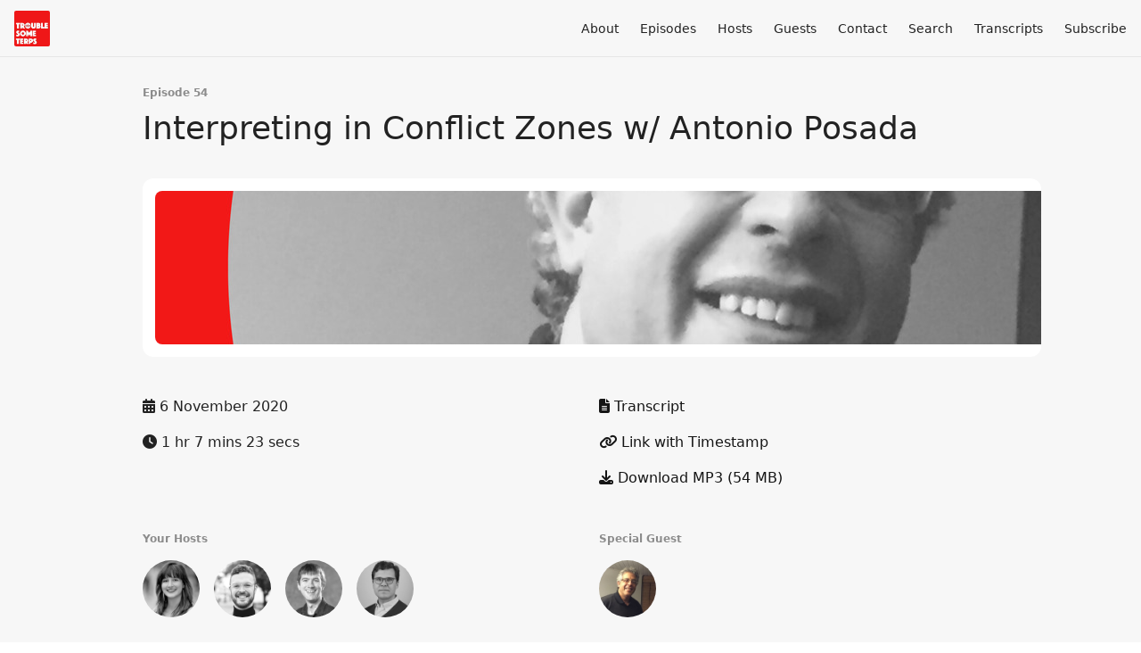

--- FILE ---
content_type: text/html; charset=utf-8
request_url: https://www.troubleterps.com/54
body_size: 6464
content:
<!DOCTYPE html>
<html>
  <head>
    <meta charset="utf-8" />
    <meta content="IE=edge,chrome=1" http-equiv="X-UA-Compatible" />
    <meta content="width=device-width, initial-scale=1" name="viewport" />
    <meta name="generator" content="Fireside 2.1">
    <meta name="title" content="Troublesome Terps 54: Interpreting in Conflict Zones w/ Antonio Posada">
    <title>Troublesome Terps 54: Interpreting in Conflict Zones w/ Antonio Posada</title>
    <!--

        ______________                   ______________
        ___  ____/__(_)_____________________(_)_____  /____
        __  /_   __  /__  ___/  _ \_  ___/_  /_  __  /_  _ \
        _  __/   _  / _  /   /  __/(__  )_  / / /_/ / /  __/
        /_/      /_/  /_/    \___//____/ /_/  \__,_/  \___/

        Fireside v2.1

-->
    <link rel="canonical" href="https://www.troubleterps.com/54">
    <meta name="description" content="You think you&#39;ve had a nerve-wracking assignment? Think again and listen in as our guest Antonio Posada talks us through some select experience from his time working in proper conflict zones in and around Colombia. From meetings with guerilla fighters, to going on relief missions in warn torn villages and literally being under fire on the job, you won&#39;t believe your ears. ">
    <meta name="author" content="Troublesome Terps">
      <meta name="apple-itunes-app" content="app-id=1088397017" />
    <link rel="alternate" type="application/rss+xml" title="Troublesome Terps RSS Feed" href="https://www.troubleterps.com/rss" />
    <link rel="alternate" title="Troublesome Terps JSON Feed" type="application/json" href="https://www.troubleterps.com/json" />

    <link rel="shortcut icon" type="image/png" href="https://media24.fireside.fm/file/fireside-images-2024/podcasts/images/d/d10c560c-4c06-4750-ab89-1f72ed58c81a/favicon.png?v=2" />
    <link rel="apple-touch-icon" type="image/png" href="https://media24.fireside.fm/file/fireside-images-2024/podcasts/images/d/d10c560c-4c06-4750-ab89-1f72ed58c81a/touch_icon_iphone.png?v=2" sizes="57x57" />
    <link rel="apple-touch-icon" type="image/png" href="https://media24.fireside.fm/file/fireside-images-2024/podcasts/images/d/d10c560c-4c06-4750-ab89-1f72ed58c81a/touch_icon_iphone.png?v=2" sizes="114x114" />
    <link rel="apple-touch-icon" type="image/png" href="https://media24.fireside.fm/file/fireside-images-2024/podcasts/images/d/d10c560c-4c06-4750-ab89-1f72ed58c81a/touch_icon_ipad.png?v=2" sizes="72x72" />
    <link rel="apple-touch-icon" type="image/png" href="https://media24.fireside.fm/file/fireside-images-2024/podcasts/images/d/d10c560c-4c06-4750-ab89-1f72ed58c81a/touch_icon_ipad.png?v=2" sizes="144x144" />

      <link rel="stylesheet" media="all" href="https://a.fireside.fm/assets/v1/themes/minimal-light-601482603ce2e66cc32756bb34750cbbedcb9e9c33a85b38a14647dc75a4cfba.css" data-turbolinks-track="true" />

    <meta name="csrf-param" content="authenticity_token" />
<meta name="csrf-token" content="KUSjFDyobp6bcWfXqtvqsl1EefDce0FzSPEWrneNSR4mNziTJhEDG92ckzYh-znJdDy8UkysMJ2R3WRZoTbIyA" />
    
    <style>
.links .btn, .links ul.pagination a, ul.pagination .links a
{
background-color: #CC5555;
}
</style>
    <script src="https://a.fireside.fm/assets/v1/sub-2fc9f7c040bd4f21d2448c82e2f985c50d3304f3892dd254273e92a54f2b9434.js" data-turbolinks-track="true"></script>
    

    


      <meta property="fb:app_id" content="373240746396508">
  <meta property="og:title" content="Interpreting in Conflict Zones w/ Antonio Posada" />
  <meta property="og:url" content="https://www.troubleterps.com/54" />
  <meta property="og:type" content="website" />
  <meta property="og:description" content="You think you&#39;ve had a nerve-wracking assignment? Think again and listen in as our guest Antonio Posada talks us through some select experience from his time working in proper conflict zones in and around Colombia. From meetings with guerilla fighters, to going on relief missions in warn torn villages and literally being under fire on the job, you won&#39;t believe your ears. " />
  <meta property="og:audio:secure_url" content="https://chrt.fm/track/4D4DE9/aphid.fireside.fm/d/1437767933/d10c560c-4c06-4750-ab89-1f72ed58c81a/b283786c-26e3-4e77-8c13-56870c0dfe9e.mp3" />
  <meta property="og:audio:type" content="audio/vnd.facebook.bridge" />
  <meta property="og:site_name" content="Troublesome Terps" />
  <meta property="og:image" content="https://media24.fireside.fm/file/fireside-images-2024/podcasts/images/d/d10c560c-4c06-4750-ab89-1f72ed58c81a/episodes/b/b283786c-26e3-4e77-8c13-56870c0dfe9e/cover_medium.jpg?v=2" />
  <meta property="og:imageWidth" content="1400" />
  <meta property="og:imageHeight" content="1400" />

    	<meta name="twitter:card" content="player" />
  <meta name="twitter:player" content="https://player.fireside.fm/v2/8dKuoWra+QxRt30cg/twitter" />
  <meta name="twitter:player:width" content="290" />
  <meta name="twitter:player:height" content="58" />
  <meta name="twitter:player:stream" content="https://chrt.fm/track/4D4DE9/aphid.fireside.fm/d/1437767933/d10c560c-4c06-4750-ab89-1f72ed58c81a/b283786c-26e3-4e77-8c13-56870c0dfe9e.mp3" />
  <meta name="twitter:player:stream:content_type" content="audio/mpeg" />
  <meta name="twitter:site" content="@firesidefm">
  <meta name="twitter:url" content="https://www.troubleterps.com/54">
  <meta name="twitter:title" content="Troublesome Terps 54: Interpreting in Conflict Zones w/ Antonio Posada">
  <meta name="twitter:description" content="You think you&#39;ve had a nerve-wracking assignment? Think again and listen in as our guest Antonio Posada talks us through some select experience from his time working in proper conflict zones in and around Colombia. From meetings with guerilla fighters, to going on relief missions in warn torn villages and literally being under fire on the job, you won&#39;t believe your ears. ">
  <meta name="twitter:image" content="https://media24.fireside.fm/file/fireside-images-2024/podcasts/images/d/d10c560c-4c06-4750-ab89-1f72ed58c81a/episodes/b/b283786c-26e3-4e77-8c13-56870c0dfe9e/cover_medium.jpg?v=2">

  </head>
    <body>
    
<div id="fb-root"></div>

<header class="fixed-header">
  <a class="fixed-header-logo" href="https://www.troubleterps.com">
    <img id="cover-small" src="https://media24.fireside.fm/file/fireside-images-2024/podcasts/images/d/d10c560c-4c06-4750-ab89-1f72ed58c81a/cover_small.jpg?v=2" />
</a>  <div class="fixed-header-hamburger">
    <span></span>
    <span></span>
    <span></span>
  </div>
  <ul class="fixed-header-nav">

      <li><a href="/about">About</a></li>

    <li><a href="/episodes">Episodes</a></li>

      <li><a href="/hosts">Hosts</a></li>

      <li><a href="/guests">Guests</a></li>

      <li><a href="/contact">Contact</a></li>


      <li><a href="/search">Search</a></li>


      <li><a href="/transcripts">Transcripts</a></li>


    <li><a href="/subscribe">Subscribe</a></li>
  </ul>
</header>


<main>
  


<header class="hero">
  <div class="hero-columns">
    <div class="hero-info">
        <h5>Episode 54</h5>
      <h1>Interpreting in Conflict Zones w/ Antonio Posada</h1>

      <div class="episode-details">
          <iframe src="https://player.fireside.fm/v3/8dKuoWra+QxRt30cg?theme=light" width="100%" height="200" frameborder="0" scrolling="no" style="border-radius: 8px;"></iframe>
      </div>
      <div class="columns">
        <div class="column">
          <p>
            <i class="fas fa-calendar-alt" aria-hidden="true"></i>
            6 November 2020
          </p>
          <p>
            <i class="fas fa-clock" aria-hidden="true"></i>
            1 hr 7 mins 23 secs
          </p>
        </div>
        <div class="column">
            <p>
              <a target="_blank" href="https://media24.fireside.fm/file/fireside-images-2024/podcasts/transcripts/d/d10c560c-4c06-4750-ab89-1f72ed58c81a/episodes/b/b283786c-26e3-4e77-8c13-56870c0dfe9e/transcript.txt"><i class="fas fa-file-alt" aria-hidden="true"></i> Transcript</a>
            </p>
            <p>
              <a id="timestamp_link" href="/54?t=0"><i class="fas fa-link" aria-hidden="true"></i> Link with Timestamp</a>
            </p>
            <p>
              <a href="https://chrt.fm/track/4D4DE9/aphid.fireside.fm/d/1437767933/d10c560c-4c06-4750-ab89-1f72ed58c81a/b283786c-26e3-4e77-8c13-56870c0dfe9e.mp3"><i class="fas fa-download" aria-hidden="true"></i> Download MP3 (54 MB)</a>
            </p>
        </div>
      </div>
      <div class="columns">
        <div class="column">
          <h5>
            Your Hosts
          </h5>
          <ul class="episode-hosts">
              <li>
                <a title="Sarah Hickey" href="/hosts/shickey">
                  <img src="https://media24.fireside.fm/file/fireside-images-2024/podcasts/images/d/d10c560c-4c06-4750-ab89-1f72ed58c81a/hosts/9/924998d4-b403-40d2-bbb7-48e8454c320b/avatar_small.jpg?v=3" />
</a>              </li>
              <li>
                <a title="Alexander Gansmeier" href="/hosts/agansmeier">
                  <img src="https://media24.fireside.fm/file/fireside-images-2024/podcasts/images/d/d10c560c-4c06-4750-ab89-1f72ed58c81a/hosts/c/c96eaaa7-d290-451b-ad82-c7e9fe328d25/avatar_small.jpg?v=3" />
</a>              </li>
              <li>
                <a title="Jonathan Downie" href="/hosts/jdownie">
                  <img src="https://media24.fireside.fm/file/fireside-images-2024/podcasts/images/d/d10c560c-4c06-4750-ab89-1f72ed58c81a/hosts/2/25b75f40-7bc7-4abe-999e-3cfe0d629773/avatar_small.jpg?v=3" />
</a>              </li>
              <li>
                <a title="Alexander Drechsel" href="/hosts/adrechsel">
                  <img src="https://media24.fireside.fm/file/fireside-images-2024/podcasts/images/d/d10c560c-4c06-4750-ab89-1f72ed58c81a/hosts/f/ff59ebc7-cba2-4d08-bd8a-18f89fafad4f/avatar_small.jpg?v=6" />
</a>              </li>
          </ul>
        </div>
        <div class="column">
            <h5>
              Special Guest
            </h5>
            <ul class="episode-hosts">
                <li>
                  <a title="Antonio Posada" href="/guests/antonioposada">
                    <img src="https://media24.fireside.fm/file/fireside-images-2024/podcasts/images/d/d10c560c-4c06-4750-ab89-1f72ed58c81a/guests/0/0d3eaed0-d335-41b3-9398-3eecdd33b766/avatar_small.jpg?v=1" />
</a>                </li>
            </ul>
        </div>
      </div>
    </div>
  </div>
</header>

<nav class="links link-list-inline-row">
  <ul>
      <li><a class="btn btn--small" href="https://www.troubleterps.com/rss"><i class="fas fa-rss" aria-hidden="true"></i> RSS</a></li>
      <li><a class="btn btn--small" href="https://podcasts.apple.com/be/podcast/troublesome-terps/id1088397017"><i class="fab fa-apple" aria-hidden="true"></i> Apple Podcasts</a></li>
      <li><a class="btn btn--small" href="https://www.amazon.com/dp/B08K57CFH7/"><i class="fab fa-amazon" aria-hidden="true"></i> Amazon Music</a></li>
      <li><a class="btn btn--small" href="https://castro.fm/podcast/e1d7da0e-a0e5-41ce-ad40-33d023484ddd"><i class="fas fa-headphones" aria-hidden="true"></i> Castro</a></li>
      <li><a class="btn btn--small" href="https://overcast.fm/itunes1088397017/troublesome-terps"><i class="fas fa-headphones" aria-hidden="true"></i> Overcast</a></li>
      <li><a class="btn btn--small" href="http://pca.st/Lv4p"><i class="fas fa-headphones" aria-hidden="true"></i> Pocket Casts</a></li>
      <li><a class="btn btn--small" href="https://open.spotify.com/show/7mJ67YSwc9LPPdVshjOd7d"><i class="fab fa-spotify" aria-hidden="true"></i> Spotify</a></li>
      <li><a class="btn btn--small" href="https://www.stitcher.com/show/troublesome-terps"><i class="fas fa-headphones" aria-hidden="true"></i> Stitcher</a></li>
      <li><a class="btn btn--small" href="https://tunein.com/podcasts/p1055657/"><i class="fas fa-headphones" aria-hidden="true"></i> TuneIn</a></li>
      <li>
    <a href="#share_modal" class="btn btn--small" data-modal><i class="fas fa-share-square fa-fw" aria-hidden="true"></i> Share</a>
  </li>

  </ul>
</nav>


<section class="split">
  <div class="split-primary prose">
    <header class="section-header">
      <h3>
        About this Episode
      </h3>
    </header>

    <p>You think you&#39;ve had a nerve-wracking assignment? Think again and listen in as our guest Antonio Posada talks us through some select experience from his time working in proper conflict zones in and around Colombia. From meetings with guerilla fighters, to going on relief missions in warn torn villages and literally being under fire on the job, you won&#39;t believe your ears. </p>



      <header class="section-header">
        <h3>
          Episode Links
        </h3>
      </header>
      <ul>
        <li><a title="Secuestrados 23 trabajadores de una empresa subcontratada por la petrolera Talismán en Vichada" rel="nofollow" href="https://www.europapress.es/internacional/noticia-colombia-secuestrados-23-trabajadores-empresa-subcontratada-petrolera-talisman-vichada-20110308034045.html">Secuestrados 23 trabajadores de una empresa subcontratada por la petrolera Talismán en Vichada</a></li><li><a title="Women Make Peace Stick" rel="nofollow" href="https://foreignpolicy.com/2018/08/24/women-make-peace-stick/">Women Make Peace Stick</a></li><li><a title="The War Crime No One Wants to Talk About" rel="nofollow" href="https://www.nytimes.com/2020/09/22/books/review/our-bodies-their-battlefields-christina-lamb.html">The War Crime No One Wants to Talk About</a></li><li><a title="Interpol test results on computer of slain FARC leader" rel="nofollow" href="https://www.youtube.com/watch?v=O5ZYsENffAg&amp;ab_channel=APArchive">Interpol test results on computer of slain FARC leader</a></li><li><a title="Intervención del secretario general de Interpol (síntesis)" rel="nofollow" href="https://www.youtube.com/watch?v=0aICkOv05EM&amp;ab_channel=eltiempotv">Intervención del secretario general de Interpol (síntesis)</a></li>
      </ul>

      <header class="section-header">
        <h3>
          Episode Comments
        </h3>
      </header>
      <div id="disqus_thread"></div>
  </div>

  <aside class="split-secondary">
  </aside>
</section>


  <nav class="episode-nav">
      <a class="btn" href="/53">← Previous episode</a>
      <a class="btn" href="/55">Next episode →</a>
  </nav>
</main>

<footer class="footer">
  <h5 class="footer-title">
    <strong>
      Troublesome Terps
    </strong>
        by A. Drechsel, A. Gansmeier, J. Downie, S. Hickey is licensed under <a target="_blank" href="https://creativecommons.org/licenses/by-nc-sa/4.0/">CC Attribution + Noncommercial + ShareAlike (BY-NC-SA)</a>
  </h5>
  <ul class="footer-nav">
      <li><a href="/about">About</a></li>

    <li><a href="/episodes">Episodes</a></li>

      <li><a href="/hosts">Hosts</a></li>

      <li><a href="/guests">Guests</a></li>

      <li><a href="/contact">Contact</a></li>


      <li><a href="/search">Search</a></li>


      <li><a href="/transcripts">Transcripts</a></li>


    <li><a href="/subscribe">Subscribe</a></li>
  </ul>
</footer>


<div id="share_modal" class="modal">
  <header class="modal-header">
    Share This Episode
  </header>
  <div class="modal-content">
    <form action="#" accept-charset="UTF-8" method="post"><input type="hidden" name="authenticity_token" value="JfAzZ5Y7D7tXJJ59c-V1O9VrcmJXjM8nTg3_l94LCuDxDCPpkoDsQXYE_5d-LJB5M5gqtSbjHdM7RxA3y2VlZQ" autocomplete="off" />
      <h5>Episode Link</h5>
      <input type="text" name="share_url" id="share_url" value="https://www.troubleterps.com/54" />
      <p>A direct link to this episode page.</p>

      <h5>Embeddable Audio Player</h5>
      <input type="text" name="embed" id="embed" value="&lt;iframe src=&quot;https://player.fireside.fm/v3/8dKuoWra+QxRt30cg?theme=dark&quot; width=&quot;100%&quot; height=&quot;200&quot; frameborder=&quot;0&quot; scrolling=&quot;no&quot; style=&quot;border-radius: 8px;&quot;&gt;&lt;/iframe&gt;" />
      <p>Paste this code to embed an HTML5 audio player with controls.</p>
      <h5>Download URL</h5>
      <input type="text" name="share_url" id="share_url" value="https://chrt.fm/track/4D4DE9/aphid.fireside.fm/d/1437767933/d10c560c-4c06-4750-ab89-1f72ed58c81a/b283786c-26e3-4e77-8c13-56870c0dfe9e.mp3" />
      <p>Useful if you want to create a direct download link, embed in your own player, post from another publishing engine, link to from Patreon, etc.'</p>
</form>    <h5>Social Network Quick Links</h5>
    <div class="modal-share">
      <a class="twitter-share-button"
        data-size="large"
        data-url="https://www.troubleterps.com/54"
        data-via="firesidefm"
        href="https://twitter.com/intent/tweet?text=I%27m+listening+to+Troublesome+Terps+54%3A+Interpreting+in+Conflict+Zones+w%2F+Antonio+Posada">
        Tweet</a>

      <div class="fb-share-button"
        data-href="https://www.troubleterps.com/54"
        data-layout="button"
        data-size="large">
      </div>
    </div>
  </div>
</div>


<script>
  // Get the timecode (in seconds) from the URL
  var seconds = getUrlParameter('t');

  $(function() {
    // Create a new instance of the MediaElement Player
    $('#audio_player').mediaelementplayer({
      audioHeight: 40,
      startVolume: 1.0,
      alwaysShowHours: true,
      features: ['playpause','progress','current','|','duration','volume','speed'],
      success: function(mediaElement, originalNode) {
        mediaElement.addEventListener('loadeddata', function() {
          // Player is ready
          // Set the playhead based on URL parameters
          if (parseInt(seconds) > 0) {
            mediaElement.setCurrentTime(parseInt(seconds));
          }
        }, false);

        // When the user actually presses play, send a request to Aphid to track
        // the play and update the play-count in a more accurate fashion.
        // This avoids the false-downloads that Safari generates on page-load.
        var playcount = 0;
        mediaElement.addEventListener('playing', function() {
          if (playcount==0) {
            jQuery.get("https://chrt.fm/track/4D4DE9/aphid.fireside.fm/d/1437767933/d10c560c-4c06-4750-ab89-1f72ed58c81a/b283786c-26e3-4e77-8c13-56870c0dfe9e.mp3");
            playcount += 1;
          }
        }, false);

        // Listener to update the Link with Timecode URL
        mediaElement.addEventListener('timeupdate', function(e) {
          $("#timestamp_link").prop("href", "/54?t=" + parseInt(mediaElement.currentTime));
        }, false);
      }
    });

    // Activate modals
    $('a[data-modal]').click(function(event) {
      $(this).modal({
        fadeDuration: 100,
      });
      return false;
    });
  });

  // Twitter Share code
  window.twttr = (function(d, s, id) {
    var js, fjs = d.getElementsByTagName(s)[0],
      t = window.twttr || {};
    if (d.getElementById(id)) return t;
    js = d.createElement(s);
    js.id = id;
    js.src = "https://platform.twitter.com/widgets.js";
    fjs.parentNode.insertBefore(js, fjs);

    t._e = [];
    t.ready = function(f) {
      t._e.push(f);
    };

    return t;
  }(document, "script", "twitter-wjs"));

  // Facebook Share Code
  (function(d, s, id) {
    var js, fjs = d.getElementsByTagName(s)[0];
    if (d.getElementById(id)) return;
    js = d.createElement(s); js.id = id;
    js.src = "//connect.facebook.net/en_US/sdk.js#xfbml=1&version=v2.7&appId=199922820059602";
    fjs.parentNode.insertBefore(js, fjs);
	}(document, 'script', 'facebook-jssdk'));

    // Disqus
    var disqus_config = function () {
      this.page.url = 'https://www.troubleterps.com/54';
      this.page.identifier = 'b283786c-26e3-4e77-8c13-56870c0dfe9e';
    };

    (function() {
      var d = document, s = d.createElement('script');
      s.src = '//troubleterps.disqus.com/embed.js';
      s.setAttribute('data-timestamp', +new Date());
      (d.head || d.body).appendChild(s);
    })();
</script>

    <footer class="site-footer">
  <a title="Powered by Fireside" class="fireside-link" href="https://fireside.fm">
    <img style="margin-bottom: .5em;" src="https://a.fireside.fm/assets/v1/logo/logo-256x256-cb70064014cf3a936afe95853012c1386e4be20a9e7ac677316e591a99fb2999.png" />
    <span>Powered by Fireside</span>
</a></footer>

    
  </body>
</html>
